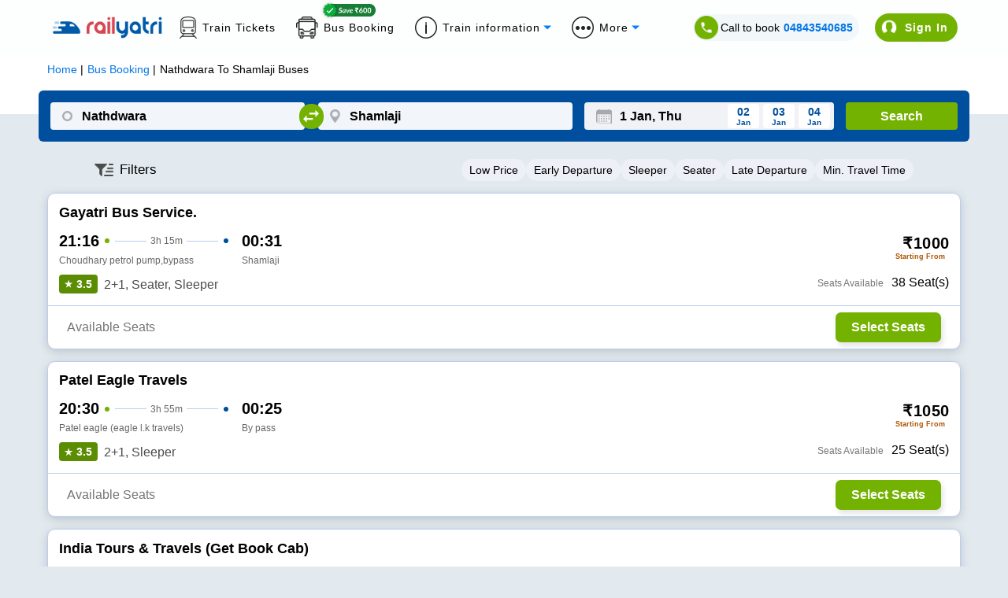

--- FILE ---
content_type: text/html; charset=utf-8
request_url: https://www.railyatri.in/bus-booking/nathdwara-to-shamlaji-buses?utm_source=seo_search
body_size: 4353
content:
<!DOCTYPE html><html><head><meta charSet="utf-8"/><title>Nathdwara to Shamlaji Bus Booking Online: Tickets, Fare &amp; Timings – RailYatri</title><meta name="description" content="Book Nathdwara to Shamlaji Bus tickets online with RailYatri and experience the safe, secure and comfortable bus journey. Reserve your bus seat today!"/><meta name="keywords" content="private bus online ticket booking easy and cheap bus tickets, bus deals, confirmed tickets, reservation, discounts, bus offers, cashback online, "/><meta name="viewport" content="width=device-width, initial-scale=1, maximum-scale=1, user-scalable=0"/><meta name="theme-color" content="#004f9e"/><link rel="canonical" href="https://www.railyatri.in/bus-booking/nathdwara-to-shamlaji-buses"/><link rel="icon" href="/favicon.ico" type="image/x-icon" sizes="any"/><link rel="alternate" href="android-app://bus.tickets.intrcity/http/i.rytr.in/Bus-Ticket-Booking"/><link rel="alternate" href="ios-app://1493367638/http/i.rytr.in/Bus-Ticket-Booking"/><meta property="og:type" content="website"/><meta property="og:url" content="https://www.railyatri.in/bus-booking/nathdwara-to-shamlaji-buses"/><meta property="og:title" content="Nathdwara to Shamlaji Bus Booking Online: Tickets, Fare &amp; Timings – RailYatri"/><meta property="og:description" content="Book Nathdwara to Shamlaji Bus tickets online with RailYatri and experience the safe, secure and comfortable bus journey. Reserve your bus seat today!"/><meta property="og:image" content="https://images.railyatri.in/ry_images_prod/ogImage-1752553105.jpg"/><meta property="og:image:width" content="1200"/><meta property="og:image:height" content="630"/><meta property="og:site_name" content="IntrCity SmartBus"/><meta name="twitter:card" content="summary_large_image"/><meta name="twitter:url" content="https://www.railyatri.in/bus-booking/nathdwara-to-shamlaji-buses"/><meta name="twitter:title" content="Nathdwara to Shamlaji Bus Booking Online: Tickets, Fare &amp; Timings – RailYatri"/><meta name="twitter:description" content="Book Nathdwara to Shamlaji Bus tickets online with RailYatri and experience the safe, secure and comfortable bus journey. Reserve your bus seat today!"/><meta name="twitter:image" content="https://images.railyatri.in/ry_images_prod/ogImage-1752553105.jpg"/><link rel="preload" as="font" type="font/woff2" href="/Assets/fonts/lato-v17-latin-regular-subset.woff2" crossorigin="anonymous"/><link rel="preload" as="font" type="font/woff2" href="/Assets/fonts/lato-v17-latin-700-subset.woff2" crossorigin="anonymous"/><link rel="manifest" href="/manifest.json"/><link rel="apple-touch-icon" sizes="16x16" href="https://images.railyatri.in/ry_images_prod/favicon-1-1591184566.png"/><meta name="mobile-web-app-capable" content="yes"/><meta name="apple-mobile-web-app-capable" content="yes"/><meta name="apple-mobile-web-app-status-bar-style" content="default"/><meta name="msapplication-starturl" content="/"/><meta name="facebook-domain-verification" content="xqufgq7s197nchpa6zqkzyg1564rbu"/><meta name="google-site-verification" content="bm5rw8Ra3tJBBZGGPhKyiqnZ1BjDKT1rMfdoNEZJFhg"/><link rel="dns-prefetch" href="//d2r1yp2w7bby2u.cloudfront.net"/><link rel="dns-prefetch" href="//www.clarity.ms"/><link rel="preconnect" href="https://fonts.googleapis.com"/><link rel="preconnect" href="https://fonts.gstatic.com" crossorigin="anonymous"/><script type="application/ld+json" class="jsx-95a68c1fcab33c2b">{
        "@context": "https://schema.org/",
        "@type": "Product",
        "name": "Nathdwara to Shamlaji Bus Booking Online: Tickets, Fare & Timings – RailYatri",
        "image": "https://images.railyatri.in/ry_images_prod/RailYatri-1719298334.png",
        "description": "Book Nathdwara to Shamlaji Bus tickets online with RailYatri and experience the safe, secure and comfortable bus journey. Reserve your bus seat today!",
        "sku": "1005324_1005080",
        "mpn": "1005324_1005080",
        "brand": {
            "@type": "Service",
            "name": "RailYatri"
        },
        "aggregateRating": {
            "@type": "AggregateRating",
            "ratingValue": 4.4,
            "reviewCount": 1843567
        },
        "offers": {
            "@type": "Offer",
            "url": "https://www.railyatri.in/bus-booking/nathdwara-to-shamlaji-buses",
            "priceCurrency": "INR",
            "price": 899,
            "priceValidUntil": "2026-01-02",
            "itemCondition": "https://schema.org/UsedCondition",
            "availability": "https://schema.org/InStock"
        }
    }</script><script type="application/ld+json" class="jsx-95a68c1fcab33c2b">[{"@context":"https://schema.org/","@type":"MobileApplication","name":"RailYatri","aggregateRating":{"@type":"AggregateRating","ratingValue":"4.4","reviewCount":"1843567"},"applicationCategory":"Travel","operatingSystem":"Android","url":"https://play.google.com/store/apps/details?id=com.railyatri.in.mobile"}]</script><script type="application/ld+json" class="jsx-95a68c1fcab33c2b">{"@context":"https://schema.org","@type":"BusTrip","departureBusStop":{"@type":"BusStop","name":"Nathdwara","address":{"@type":"PostalAddress","addressLocality":"Nathdwara","addressCountry":"IN"}},"arrivalBusStop":{"@type":"BusStop","name":"Shamlaji","address":{"@type":"PostalAddress","addressLocality":"Shamlaji","addressCountry":"IN"}},"offers":{"@type":"AggregateOffer","lowPrice":349,"priceCurrency":"INR"}}</script><link rel="alternate" href="https://www.railyatri.in/m/bus-booking/Nathdwara-to-Shamlaji-buses" class="jsx-95a68c1fcab33c2b"/><script type="application/ld+json">{"@context":"https://schema.org","@type":"WebApplication","name":"IntrCity SmartBus","description":"Book Nathdwara to Shamlaji Bus tickets online with RailYatri and experience the safe, secure and comfortable bus journey. Reserve your bus seat today!","url":"https://www.railyatri.in/bus-booking/nathdwara-to-shamlaji-buses","applicationCategory":"Travel","operatingSystem":"Web Browser","offers":{"@type":"Offer","category":"Travel"}}</script><meta name="next-head-count" content="42"/><link rel="preload" href="https://images.intrcity.com/_next/static/css/e7e5005afda115ad.css" as="style"/><link rel="stylesheet" href="https://images.intrcity.com/_next/static/css/e7e5005afda115ad.css" data-n-g=""/><link rel="preload" href="https://images.intrcity.com/_next/static/css/b0b9dcaced30edba.css" as="style"/><link rel="stylesheet" href="https://images.intrcity.com/_next/static/css/b0b9dcaced30edba.css" data-n-p=""/><link rel="preload" href="https://images.intrcity.com/_next/static/css/50e3685f97787949.css" as="style"/><link rel="stylesheet" href="https://images.intrcity.com/_next/static/css/50e3685f97787949.css" data-n-p=""/><link rel="preload" href="https://images.intrcity.com/_next/static/css/e8ef2af940ba7571.css" as="style"/><link rel="stylesheet" href="https://images.intrcity.com/_next/static/css/e8ef2af940ba7571.css" data-n-p=""/><link rel="preload" href="https://images.intrcity.com/_next/static/css/ff3ee4a10aba0cb8.css" as="style"/><link rel="stylesheet" href="https://images.intrcity.com/_next/static/css/ff3ee4a10aba0cb8.css" data-n-p=""/><link rel="preload" href="https://images.intrcity.com/_next/static/css/6e3ee13d1582d295.css" as="style"/><link rel="stylesheet" href="https://images.intrcity.com/_next/static/css/6e3ee13d1582d295.css" data-n-p=""/><link rel="preload" href="https://images.intrcity.com/_next/static/css/a741e94ebe130996.css" as="style"/><link rel="stylesheet" href="https://images.intrcity.com/_next/static/css/a741e94ebe130996.css" data-n-p=""/><noscript data-n-css=""></noscript><script defer="" nomodule="" src="https://images.intrcity.com/_next/static/chunks/polyfills-5cd94c89d3acac5f.js"></script><script src="https://images.intrcity.com/_next/static/chunks/webpack-876fa9137f7c93a1.js" defer=""></script><script src="https://images.intrcity.com/_next/static/chunks/framework-568b840ecff66744.js" defer=""></script><script src="https://images.intrcity.com/_next/static/chunks/main-becad70d407334c0.js" defer=""></script><script src="https://images.intrcity.com/_next/static/chunks/pages/_app-22f764b96f006d75.js" defer=""></script><script src="https://images.intrcity.com/_next/static/chunks/1132-b04c18d476a35b2c.js" defer=""></script><script src="https://images.intrcity.com/_next/static/chunks/4037-e6ad143c8a9dfd1d.js" defer=""></script><script src="https://images.intrcity.com/_next/static/chunks/5835-6c7e37927e67b328.js" defer=""></script><script src="https://images.intrcity.com/_next/static/chunks/2191-860306a5b3712ec5.js" defer=""></script><script src="https://images.intrcity.com/_next/static/chunks/3395-033148c8ac8b040a.js" defer=""></script><script src="https://images.intrcity.com/_next/static/chunks/2719-f792daaf3c8bdbb2.js" defer=""></script><script src="https://images.intrcity.com/_next/static/chunks/2092-4999d57c0a8d35a3.js" defer=""></script><script src="https://images.intrcity.com/_next/static/chunks/4853-3e45e5c8f862d7a9.js" defer=""></script><script src="https://images.intrcity.com/_next/static/chunks/1561-4a253bd05c6a887a.js" defer=""></script><script src="https://images.intrcity.com/_next/static/chunks/6834-4ab1f576b3dd48cd.js" defer=""></script><script src="https://images.intrcity.com/_next/static/chunks/5183-a532eb1bc743aa68.js" defer=""></script><script src="https://images.intrcity.com/_next/static/chunks/3885-7b51b543c16ef572.js" defer=""></script><script src="https://images.intrcity.com/_next/static/chunks/9825-be846fdad4f9ae17.js" defer=""></script><script src="https://images.intrcity.com/_next/static/chunks/1821-77cef81dfb953c1e.js" defer=""></script><script src="https://images.intrcity.com/_next/static/chunks/2859-6bf3a686073c33df.js" defer=""></script><script src="https://images.intrcity.com/_next/static/chunks/6918-a436d73a140422c6.js" defer=""></script><script src="https://images.intrcity.com/_next/static/chunks/54-e8d55759db296e2a.js" defer=""></script><script src="https://images.intrcity.com/_next/static/chunks/pages/bus-booking/%5Broute%5D-43bf12dc279857b6.js" defer=""></script><script src="https://images.intrcity.com/_next/static/MWEBREACT-1766485148123-nvwg/_buildManifest.js" defer=""></script><script src="https://images.intrcity.com/_next/static/MWEBREACT-1766485148123-nvwg/_ssgManifest.js" defer=""></script><script src="https://images.intrcity.com/_next/static/MWEBREACT-1766485148123-nvwg/_middlewareManifest.js" defer=""></script><style id="__jsx-95a68c1fcab33c2b">body, html {background:#E2EAEF}
.slick-slide {max-width:260px!important}
.slick-prev, .slick-next {width:10px!important}
.slick-track {margin-right:auto!important;
display:-webkit-box!important;
display:-webkit-flex!important;
display:-ms-flexbox!important;
display:flex!important;
-webkit-align-items:center!important;
-webkit-box-align:center!important;
-ms-flex-align:center!important;
align-items:center!important;
-webkit-justify-content:center!important;
justify-content:center!important;
gap:12px}</style></head><body><div id="__next" data-reactroot=""><div id="Main" style="margin-bottom:unset" class="Main"><div class="jsx-95a68c1fcab33c2b route_breadCrumbWrapper__1MUuc"><div class="jsx-95a68c1fcab33c2b route_breadCrumbSec__fPa6x"><div class="jsx-95a68c1fcab33c2b route_breadCrumb__AH4hf"><ul vocab="https://schema.org/" typeof="BreadcrumbList" class="jsx-95a68c1fcab33c2b"><li property="itemListElement" typeof="ListItem" class="jsx-95a68c1fcab33c2b"><a property="item" typeof="WebPage" class="jsx-95a68c1fcab33c2b" href="/"><span property="name" class="jsx-95a68c1fcab33c2b">Home</span></a><meta property="position" content="1" class="jsx-95a68c1fcab33c2b"/></li><li property="itemListElement" typeof="ListItem" class="jsx-95a68c1fcab33c2b"><a href="/bus-booking" property="item" typeof="WebPage" class="jsx-95a68c1fcab33c2b"><span property="name" class="jsx-95a68c1fcab33c2b">Bus Booking</span></a><meta property="position" content="2" class="jsx-95a68c1fcab33c2b"/></li><li property="itemListElement" typeof="ListItem" class="jsx-95a68c1fcab33c2b"><span property="name" class="jsx-95a68c1fcab33c2b">Nathdwara<!-- --> To <!-- -->Shamlaji<!-- --> Buses</span><meta property="position" content="3" class="jsx-95a68c1fcab33c2b"/></li></ul></div></div></div><div class="jsx-95a68c1fcab33c2b route_busListItemWrapper__faFWY route_qrcode_banner__8ZaUi"><div style="opacity:0;position:absolute" class="jsx-95a68c1fcab33c2b"><h1 class="jsx-95a68c1fcab33c2b route_seoTitle__o9W_z">Nathdwara<!-- --> To <!-- -->Shamlaji<!-- --> Bus Ticket</h1><p class="jsx-95a68c1fcab33c2b route_busDataLength__FPQ0M"></p></div></div><div class="jsx-95a68c1fcab33c2b route_selectedBpDiv__KgVMe"><div style="display:none" class="BoardingFilter_bPoint__QynoS"><span></span><span><img class="BoardingFilter_closeImg__KUvQ_" src="https://images.railyatri.in/ry_images_prod/icclose2-1746431321.png" alt="close"/></span></div></div><div class="jsx-95a68c1fcab33c2b route_busBookingMainContainer__w7CqD"><div class="jsx-95a68c1fcab33c2b route_normalBusesList__CVWgC"></div></div><div class="jsx-95a68c1fcab33c2b route_busListItemWrapper__faFWY"></div></div></div><script id="__NEXT_DATA__" type="application/json">{"props":{"pageProps":{"query":{"utm_source":"seo_search","route":"nathdwara-to-shamlaji-buses","from_code":1005324,"to_code":1005080},"utm_source":"seo_search","isSeo":false,"from":"Nathdwara","to":"Shamlaji","doj":"2026-01-01T20:38:23.502Z","ryDomain":true,"canonical":"https://www.railyatri.in/bus-booking/nathdwara-to-shamlaji-buses","nextDayServices":true,"seoData":{"fromCity":"Nathdwara","toCity":"Shamlaji","fromCityId":1005324,"toCityId":1005080,"distance":"174","smartBusData":{"minDuration":99999,"minFare":899,"maxFare":0,"firstBus":0,"lastBus":0,"firstBusReach":0,"totalBuses":0},"otherBusData":{"minDuration":165,"minFare":349,"maxFare":5000,"firstBus":"00:00","lastBus":"23:44","firstBusReach":"03:00","totalBuses":99},"boardingPoints":["Choudhary petropl pum ke samne","Chaudhary pump","Chaudhary petrol pump, bus stand nathdwara","Shree Maruti Nandan Travels Bus Stand Nathdwara","Nathdwara Bus Stand","L.k ashok travels - near choudhary petrol pump","Shrinath travel agency c/o shri modi travels","Near Bank Of India Under Hotel Shree Vilas","BUS STAND NATHDWARA","Jain parsawanath travels"],"droppingPoints":["Shamlaji","By pass","near Bus stand","SHAMLAJI","shyamalaji","Shamalaji Bus stop","Bus stand","shamlaji by pass","Samlaji Bus Stand FYOver Ending","BY PASS"],"rtcBuses":{},"privateBuses":[{"operatorName":"Raj Travels(Express)..","firstBus":"00:00","firstBusReach":"03:00","busTypes":["2+1","Sleeper"]},{"operatorName":"Shrinath® Travel Agency Pvt. Ltd...","firstBus":"23:44","firstBusReach":"02:50","busTypes":["2+1","Volvo","Multi-Axle","Sleeper"]}],"bannerUrls":{"smartbus_url":"https://images.railyatri.in/ry_images_prod/seo_300_nathdwara_shamlaji_smartbus_1600263387.jpg","non_smartbus_url":"https://images.railyatri.in/ry_images_prod/seo_300_nathdwara_shamlaji_non_smartbus_1598955758.jpg","video_thumb_url":"https://images.railyatri.in/ry_images_prod/seo_300_nathdwara_shamlaji_video_thumb_1598955761.jpg","ic_banner_url":"https://images.railyatri.in/ry_images_prod/seo_300_nathdwara_shamlaji_ic_banner_1636675774.png","ic_nonsmartbus_banner_url":"https://images.railyatri.in/ry_images_prod/seo_300_nathdwara_shamlaji_ic_nonsmartbus_banner_1637885388.png"},"smartCityRoutes":[{"sourceCity":"madurai","destinationCity":"chennai"},{"sourceCity":"chennai","destinationCity":"madurai"},{"sourceCity":"coimbatore","destinationCity":"chennai"},{"sourceCity":"chennai","destinationCity":"bangalore"},{"sourceCity":"chennai","destinationCity":"coimbatore"},{"sourceCity":"bangalore","destinationCity":"chennai"},{"sourceCity":"bangalore","destinationCity":"hyderabad"},{"sourceCity":"hyderabad","destinationCity":"bangalore"},{"sourceCity":"indore","destinationCity":"bhopal"},{"sourceCity":"bhopal","destinationCity":"indore"}],"operatorsData":{"fromCityOperators":["l k travels pvt ltd","jaymant travels rajdeep jayment","jain travels","karan maharaja travels","intrcity smartbus railyatri","rishabh travels","pooja travels","patel eagle travelsbrand new coach","paliwal travels","shrinath travel agency pvt ltd"],"toCityOperators":[]},"popularBusRoutes":{"fromPopularRoutes":[{"fromCity":"Nathdwara","toCity":"Udaipur"},{"fromCity":"Nathdwara","toCity":"Shamlaji"},{"fromCity":"Nathdwara","toCity":"Himmatnagar"},{"fromCity":"Nathdwara","toCity":"Ahmedabad"},{"fromCity":"Nathdwara","toCity":"Kankroli"},{"fromCity":"Nathdwara","toCity":"Rajsamand"},{"fromCity":"Nathdwara","toCity":"Gangapur Rajasthan"},{"fromCity":"Nathdwara","toCity":"Bhilwara"},{"fromCity":"Nathdwara","toCity":"Bijainagar"},{"fromCity":"Nathdwara","toCity":"Nasirabad Rajasthan"}],"toPopularRoutes":[{"fromCity":"Shamlaji","toCity":"Udaipur"},{"fromCity":"Shamlaji","toCity":"Nathdwara"},{"fromCity":"Shamlaji","toCity":"Kankroli"},{"fromCity":"Shamlaji","toCity":"Rajsamand"},{"fromCity":"Shamlaji","toCity":"Gangapur Rajasthan"},{"fromCity":"Shamlaji","toCity":"Bhilwara"},{"fromCity":"Shamlaji","toCity":"Bijainagar"},{"fromCity":"Shamlaji","toCity":"Nasirabad Rajasthan"},{"fromCity":"Shamlaji","toCity":"Ajmer"},{"fromCity":"Shamlaji","toCity":"Kishangadh"}]},"routeData":[{"sourceCity":"Madurai","destinationCity":"Chennai"},{"sourceCity":"Chennai","destinationCity":"Madurai"},{"sourceCity":"Coimbatore","destinationCity":"Chennai"},{"sourceCity":"Chennai","destinationCity":"Coimbatore"},{"sourceCity":"Indore","destinationCity":"Pune"},{"sourceCity":"Pune","destinationCity":"Indore"},{"sourceCity":"Hyderabad","destinationCity":"Ongole"},{"sourceCity":"Hyderabad","destinationCity":"Nellore"},{"sourceCity":"Hyderabad","destinationCity":"Vijayawada"},{"sourceCity":"Vijayawada","destinationCity":"Hyderabad"}]},"bp_ids":"","title":"Nathdwara to Shamlaji Bus Booking Online: Tickets, Fare \u0026 Timings – RailYatri","description":"Book Nathdwara to Shamlaji Bus tickets online with RailYatri and experience the safe, secure and comfortable bus journey. Reserve your bus seat today!","aggregatedDisabled":false},"__N_SSP":true},"page":"/bus-booking/[route]","query":{"utm_source":"seo_search","route":"nathdwara-to-shamlaji-buses"},"buildId":"MWEBREACT-1766485148123-nvwg","assetPrefix":"https://images.intrcity.com","isFallback":false,"gssp":true,"scriptLoader":[]}</script></body></html>